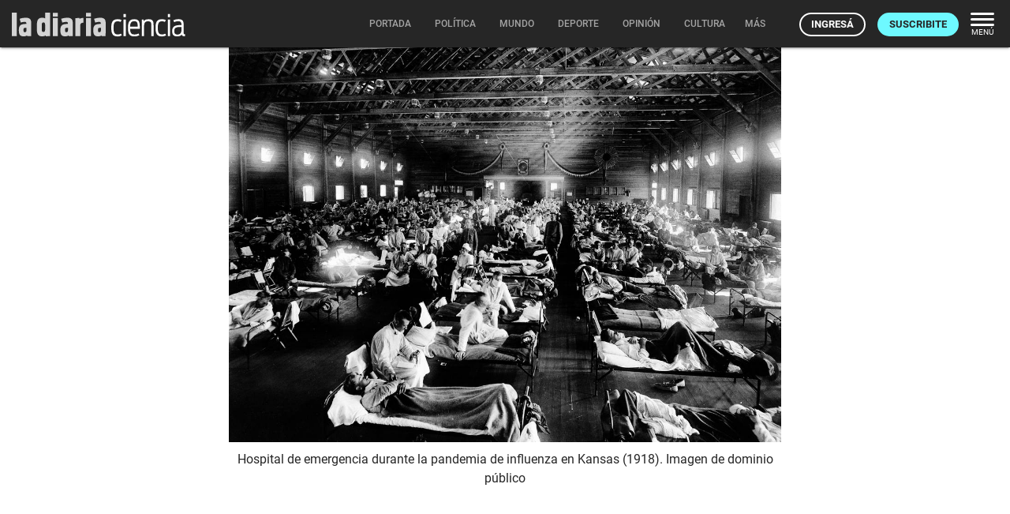

--- FILE ---
content_type: text/html; charset=utf-8
request_url: https://ladiaria.com.uy/masleidos/content/
body_size: 53
content:


<div class="card-header">
  <h2 class="card-title" aria-label="Lo más leído ">Lo más leído hoy <span class="ico"><svg xmlns="http://www.w3.org/2000/svg" width="24" height="24" viewBox="0 0 24 24"><path fill="none" d="M0 0h24v24H0V0z"/><path d="M16.85 6.85l1.44 1.44-4.88 4.88-3.29-3.29c-.39-.39-1.02-.39-1.41 0l-6 6.01c-.39.39-.39 1.02 0 1.41.39.39 1.02.39 1.41 0L9.41 12l3.29 3.29c.39.39 1.02.39 1.41 0l5.59-5.58 1.44 1.44c.31.31.85.09.85-.35V6.5c.01-.28-.21-.5-.49-.5h-4.29c-.45 0-.67.54-.36.85z"/></svg></span></h2>
  <a href="/masleidos/" class="ut-btn ut-btn-outline hide-on-small-and-down">Ver todos</a>
</div>
<div id="mas_vistos_seccion">
  <ul class="mas-leidos-list">
    
      


  <li data-id="147306" class="item">
    <article>
      <span class="num-recomendados col iter-1">1</span>
      <div class="col">
        <div class="article-section"><span>Sociedad</span></div>
        <a href="/politica/articulo/2026/1/hija-de-pablo-carrasco-renuncio-a-la-fundacion-sophia-tras-acusacion-sobre-presunto-vinculo-con-conexion-ganadera/" class="title-recomendados">
          Hija de Pablo Carrasco renunció a la Fundación Sophia tras acusación sobre presunto vínculo con Conexión Ganadera
        </a>
      </div>
    </article>
  </li>


    
      


  <li data-id="147329" class="item">
    <article>
      <span class="num-recomendados col iter-2">2</span>
      <div class="col">
        <div class="article-section"><span>Gobierno nacional</span></div>
        <a href="/politica/articulo/2026/1/uruguay-abogo-en-la-oea-por-la-pronta-liberacion-de-todas-las-personas-injusta-y-arbitrariamente-detenidas-por-motivos-politicos-en-venezuela/" class="title-recomendados">
          Uruguay abogó en la OEA por la “pronta liberación de todas las personas injusta y arbitrariamente detenidas por motivos políticos” en Venezuela
        </a>
      </div>
    </article>
  </li>


    
      


  <li data-id="147276" class="item">
    <article>
      <span class="num-recomendados col iter-3">3</span>
      <div class="col">
        <div class="article-section"><span>Gobernanza global</span></div>
        <a href="/mundo/articulo/2026/1/segun-analista-militar-sueco-la-operacion-de-estados-unidos-en-venezuela-fortalece-la-confianza-en-realizar-operaciones-contra-sistemas-militares-rusos/" class="title-recomendados">
          Según analista militar sueco, la operación de Estados Unidos en Venezuela fortalece la “confianza en realizar operaciones contra sistemas militares rusos”
        </a>
      </div>
    </article>
  </li>


    
      


  <li data-id="147317" class="item">
    <article>
      <span class="num-recomendados col iter-4">4</span>
      <div class="col">
        <div class="article-section"><span>Gobierno nacional</span></div>
        <a href="/politica/articulo/2026/1/gobierno-advierte-error-de-sobreestimacion-en-estudio-que-calculo-un-sobrecosto-de-88-millones-de-dolares-en-los-combustibles/" class="title-recomendados">
          Gobierno advierte “error de sobreestimación” en estudio que calculó un sobrecosto de 88 millones de dólares en los combustibles
        </a>
      </div>
    </article>
  </li>


    
      


  <li data-id="147339" class="item">
    <article>
      <span class="num-recomendados col iter-5">5</span>
      <div class="col">
        <div class="article-section"><span>Gobiernos departamentales</span></div>
        <a href="/politica/articulo/2026/1/fa-de-soriano-cuestiona-ingreso-directo-de-62-funcionarios-y-besozzi-responde-esta-doliendo-demasiado-que-les-gane-preso/" class="title-recomendados">
          FA de Soriano cuestiona ingreso directo de 62 funcionarios y Besozzi responde: “Está doliendo demasiado que les gané preso”
        </a>
      </div>
    </article>
  </li>


    
  </ul>
  <div class="center">
    <a href="/masleidos/" class="ut-btn ut-btn-outline hide-on-med-and-up">Ver todos</a>
  </div>
</div>
